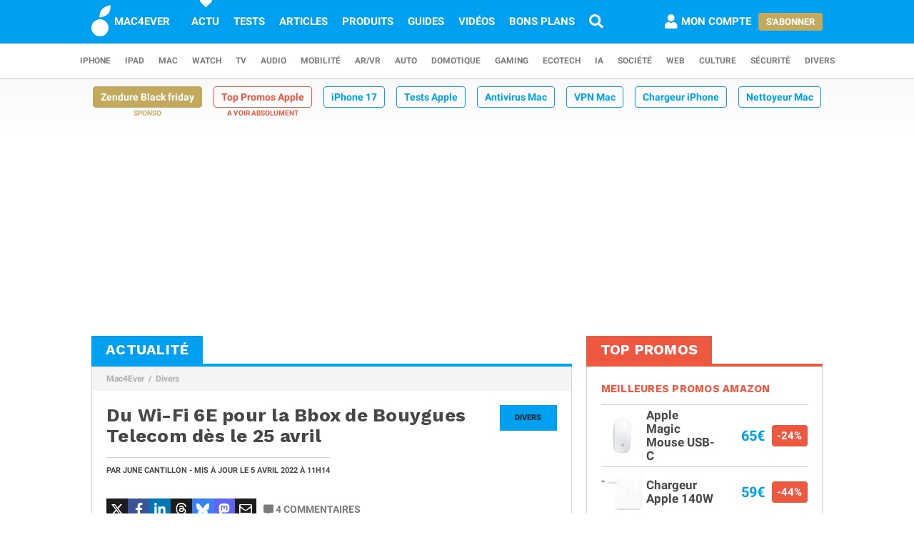

--- FILE ---
content_type: text/html; charset=UTF-8
request_url: https://www.mac4ever.com/divers/170218-du-wi-fi-6e-pour-la-bbox-de-bouygues-telecom-des-le-25-avril
body_size: 16664
content:
<!doctype html>
<!--suppress HttpUrlsUsage -->
<html class="no-js" lang="fr-FR" prefix="og: http://ogp.me/ns#">
<head>
    <meta charset="UTF-8">
    <link rel='dns-prefetch' href="//img-api.mac4ever.com">
            <link rel="dns-prefetch" href="//scripts.opti-digital.com">
                <link rel="dns-prefetch" href="//cache.consentframework.com">
        <link rel='dns-prefetch' href="//choices.consentframework.com">
        <meta http-equiv="x-ua-compatible" content="ie=edge">
    <meta name="viewport" content="width=device-width, initial-scale=1.0, user-scalable=yes">
    <link rel="alternate" type="application/rss+xml" href="/flux/rss/content/all"/>
    <title>Du Wi-Fi 6E pour la Bbox de Bouygues Telecom dès le 25 avril</title>
    <base href="https://www.mac4ever.com">
    <meta name="description" content="Bouygues Telecom annonce la disponibilité du Wi-Fi 6E sur sa nouvelle Bbox à partir du 25 avril.">
            <meta name="author" content="June Cantillon">
        <link rel="canonical" href="https://www.mac4ever.com/divers/170218-du-wi-fi-6e-pour-la-bbox-de-bouygues-telecom-des-le-25-avril">
                    <meta name="robots" content="index, follow, max-image-preview:large, max-snippet:-1, max-video-preview:-1">
        <link rel="preload" href="https://www.mac4ever.com/bundles/m4e/font/roboto/roboto-italic-300-latin.woff2" as="font" type="font/woff2"
      crossorigin>
<link rel="preload" href="https://www.mac4ever.com/bundles/m4e/font/roboto/roboto-italic-700-latin.woff2" as="font" type="font/woff2"
      crossorigin>
<link rel="preload" href="https://www.mac4ever.com/bundles/m4e/font/roboto/roboto-normal-300-latin.woff2" as="font" type="font/woff2"
      crossorigin>
<link rel="preload" href="https://www.mac4ever.com/bundles/m4e/font/roboto/roboto-normal-700-latin.woff2" as="font" type="font/woff2"
      crossorigin>
<link rel="preload" href="https://www.mac4ever.com/bundles/m4e/font/work-sans/work-sans-normal-700-latin.woff" as="font" type="font/woff"
      crossorigin>    <script>
    window.dataLayer =  window.dataLayer || [];
    function gtag(){dataLayer.push(arguments);}
    gtag('consent', 'default', {
        'ad_storage': 'denied',
        'analytics_storage': 'denied'
    });
    window.m4eDataState = {
        'ga4': 'G-FHQ1XWC6MR',
        'route': 'article_item',
        'platform': 'www',
        'app': 'www',
        'section': 'news',
        'category': 'divers',
        'vip': '0',
        'uid': 'cfcd208495d565ef66e7dff9f98764da'
    };
    window.dataLayer.push(window.m4eDataState);
</script>                <script>
            window.Sddan = {
                "info": {
                    "hd_m": "",
                    "hd_s256": "",
                    "uf_postal_code": "",
                    "uf_bday": "",
                    "uf_gender": "",
                }
            };
        </script>
        <script data-cfasync="false" src="https://cache.consentframework.com/js/pa/30402/c/YeEjH/stub"
                referrerpolicy="unsafe-url"></script>
        <script ></script>
        <script data-cfasync="false" src="https://choices.consentframework.com/js/pa/30402/c/YeEjH/cmp"
                referrerpolicy="unsafe-url" async></script>
            <script>(function (w, d, s, l, i) {
            w[l] = w[l] || [];
            w[l].push({
                'gtm.start':
                    new Date().getTime(), event: 'gtm.js'
            });
            const f = d.getElementsByTagName(s)[0],
                j = d.createElement(s), dl = l !== 'dataLayer' ? '&l=' + l : '';
            j.async = true;
            j.src =
                'https://www.googletagmanager.com/gtm.js?id=' + i + dl +
                '&gtm_auth=MD0oq23sS_rN5Z9qaBFcFQ' +
                '&gtm_preview=env-2' +
                '&gtm_cookies_win=x';
            f.parentNode.insertBefore(j, f);
        })(window, document, 'script', 'dataLayer', 'GTM-PS78BVQ');</script>
        <meta name="apple-itunes-app"
          content="app-id=459374554, affiliate-data=1306247">
    <meta name="google-play-app" content="app-id=com.eurekoo.m4emobile">
<meta name="apple-mobile-web-app-title" content="Mac4Ever">    <link rel="apple-touch-icon" sizes="180x180" href="/icon/apple-touch-icon.png">
<link rel="apple-touch-icon" sizes="167x167" href="/icon/apple-touch-icon-167x167.png">
<link rel="apple-touch-icon" sizes="152x152" href="/icon/apple-touch-icon-152x152.png">
<link rel="apple-touch-icon" sizes="120x120" href="/icon/apple-touch-icon-120x120.png">
<link rel="apple-touch-icon" sizes="76x76" href="/icon/apple-touch-icon-76x76.png">
<link rel="apple-touch-icon" sizes="60x60" href="/icon/apple-touch-icon-60x60.png">
<link rel="apple-touch-icon" href="/icon/apple-touch-icon.png">
<link rel="icon" type="image/png" sizes="512x512" href="/icon/android-chrome-512x512.png">
<link rel="icon" type="image/png" sizes="192x192" href="/icon/android-chrome-192x192.png">
<link rel="icon" type="image/png" sizes="64x64" href="/icon/favicon-64x64.png">
<link rel="icon" type="image/png" sizes="32x32" href="/icon/favicon-32x32.png">
<link rel="manifest" href="/icon/site.webmanifest">
<link rel="shortcut icon" href="/icon/favicon.ico">
<link rel="mask-icon" href="/icon/safari-pinned-tab.svg" color="#5bbad5">
<meta name="msapplication-TileImage" content="/icon/android-chrome-192x192.png">
<meta name="msapplication-TileColor" content="#009ef3">
<meta name="msapplication-config" content="/icon/browserconfig.xml">
<meta name="theme-color" content="#ffffff">
<meta name="application-name" content="Mac4Ever">        <meta property="og:url" content="https://www.mac4ever.com/divers/170218-du-wi-fi-6e-pour-la-bbox-de-bouygues-telecom-des-le-25-avril">
    <meta property="og:title" content="Du Wi-Fi 6E pour la Bbox de Bouygues Telecom dès le 25 avril">
    <meta property="og:description" content="Bouygues Telecom annonce la disponibilité du Wi-Fi 6E sur sa nouvelle Bbox à partir du 25 avril.">
    <meta property="og:type" content="article">
    <meta property="og:image" content="https://img-api.mac4ever.com/1200/0/f27622e56a_bbox.webp">
    <meta property="og:image:width" content="1200">
    <meta property="og:image:height" content="563">
    <meta property="og:image:type" content="image/webp">
    <meta property="og:site_name" content="Mac4Ever">
    <meta property="og:locale" content="fr_FR">
    <meta property="fb:app_id" content="258660857552128">
    <meta property="twitter:site" content="@mac4ever">
    <meta property="twitter:creator" content="@mac4ever">
    <meta property="twitter:card" content="summary_large_image">
    <meta property="twitter:url" content="https://www.mac4ever.com/divers/170218-du-wi-fi-6e-pour-la-bbox-de-bouygues-telecom-des-le-25-avril">
    <meta property="twitter:title" content="Du Wi-Fi 6E pour la Bbox de Bouygues Telecom dès le 25 avril">
    <meta property="twitter:description" content="Bouygues Telecom annonce la disponibilité du Wi-Fi 6E sur sa nouvelle Bbox à partir du 25 avril.">
    <meta property="article:published_time" content="2022-04-05T10:50:00+02:00">
    <meta property="article:modified_time" content="2022-04-05T11:14:06+02:00">
    <meta property="article:section" content="Divers">
            <meta property="article:tag" content="Bbox">
                <meta property="article:tag" content="Bouygues">
                <meta property="article:tag" content="WiFi6E">
        <meta property="article:author" content="June Cantillon">
    <meta property="twitter:label1" content="Écrit par">
    <meta property="twitter:data1" content="June Cantillon">
        <script type="application/ld+json">
    {"@context":"https://schema.org","@graph":[{"@type":"ImageObject","@id":"https://www.mac4ever.com/divers/170218-du-wi-fi-6e-pour-la-bbox-de-bouygues-telecom-des-le-25-avril#primaryimage","inLanguage":"fr-FR","url":"https://img-api.mac4ever.com/1200/0/f27622e56a_bbox.webp","contentUrl":"https://img-api.mac4ever.com/1200/0/f27622e56a_bbox.webp","width":"1200","height":563,"encodingFormat":"image/webp","caption":"Du Wi-Fi 6E pour la Bbox de Bouygues Telecom d\u00e8s le 25 avril"},{"@type":"WebPage","@id":"https://www.mac4ever.com/divers/170218-du-wi-fi-6e-pour-la-bbox-de-bouygues-telecom-des-le-25-avril","url":"https://www.mac4ever.com/divers/170218-du-wi-fi-6e-pour-la-bbox-de-bouygues-telecom-des-le-25-avril","name":"Du Wi-Fi 6E pour la Bbox de Bouygues Telecom d\u00e8s le 25 avril","isPartOf":{"@id":"https://www.mac4ever.com/divers/170218-du-wi-fi-6e-pour-la-bbox-de-bouygues-telecom-des-le-25-avril#website"},"about":{"@id":"https://www.mac4ever.com/divers/170218-du-wi-fi-6e-pour-la-bbox-de-bouygues-telecom-des-le-25-avril#organization"},"inLanguage":"fr-FR","image":{"@id":"https://www.mac4ever.com/divers/170218-du-wi-fi-6e-pour-la-bbox-de-bouygues-telecom-des-le-25-avril#primaryimage"},"primaryImageOfPage":{"@id":"https://www.mac4ever.com/divers/170218-du-wi-fi-6e-pour-la-bbox-de-bouygues-telecom-des-le-25-avril#primaryimage"},"breadcrumb":{"@id":"https://www.mac4ever.com/divers/170218-du-wi-fi-6e-pour-la-bbox-de-bouygues-telecom-des-le-25-avril#breadcrumb"},"description":"Bouygues Telecom annonce la disponibilit\u00e9 du Wi-Fi 6E sur sa nouvelle Bbox \u00e0 partir du 25 avril."},{"@type":"Person","@id":"https://www.mac4ever.com/divers/170218-du-wi-fi-6e-pour-la-bbox-de-bouygues-telecom-des-le-25-avril#person/52906","name":"June Cantillon","url":"https://www.mac4ever.com/contact/52906","description":"Journaliste sp\u00e9cialiste de la technologie et de l\u2019univers Apple, musicien/r\u00e9alisateur/arrangeur/interpr\u00e8te/auteur/compositeur professionnel, g\u00e9rant d'une \u00e9cole de musique, d'un studio d'enregistrement et Main du roi Dagobert. S\u2019\u00e9panouit en analysant, testant et d\u00e9cortiquant les tendances, les rumeurs et le mat\u00e9riel, vintage comme dernier cri.","givenName":"June","familyName":"Cantillon","jobTitle":"Journaliste","sameAs":["https://twitter.com/june_travolta","https://www.linkedin.com/in/julien-cantillon-82196a90/"],"image":{"@type":"ImageObject","@id":"https://www.mac4ever.com/divers/170218-du-wi-fi-6e-pour-la-bbox-de-bouygues-telecom-des-le-25-avril#person/52906/image","inLanguage":"fr-FR","url":"https://img-api.mac4ever.com/200x200:294;0:824;824/a247c74d45_52906.jpg","contentUrl":"https://img-api.mac4ever.com/200x200:294;0:824;824/a247c74d45_52906.jpg","width":200,"height":200,"encodingFormat":"jpg","caption":"June Cantillon"}},{"@type":"NewsArticle","@id":"https://www.mac4ever.com/divers/170218-du-wi-fi-6e-pour-la-bbox-de-bouygues-telecom-des-le-25-avril#article","headline":"Du Wi-Fi 6E pour la Bbox de Bouygues Telecom d\u00e8s le 25 avril","datePublished":"2022-04-05T10:50:00+02:00","dateModified":"2022-04-05T11:14:06+02:00","isPartOf":{"@id":"https://www.mac4ever.com/divers/170218-du-wi-fi-6e-pour-la-bbox-de-bouygues-telecom-des-le-25-avril"},"mainEntityOfPage":{"@id":"https://www.mac4ever.com/divers/170218-du-wi-fi-6e-pour-la-bbox-de-bouygues-telecom-des-le-25-avril"},"publisher":{"@id":"https://www.mac4ever.com/divers/170218-du-wi-fi-6e-pour-la-bbox-de-bouygues-telecom-des-le-25-avril#organization"},"inLanguage":"fr-FR","speakable":{"@type":"SpeakableSpecification","cssSelector":["article>.content"]},"author":{"name":"June Cantillon","@id":"https://www.mac4ever.com/divers/170218-du-wi-fi-6e-pour-la-bbox-de-bouygues-telecom-des-le-25-avril#person/52906"},"image":{"@id":"https://www.mac4ever.com/divers/170218-du-wi-fi-6e-pour-la-bbox-de-bouygues-telecom-des-le-25-avril#primaryimage"},"keywords":["Bbox","Bouygues","WiFi6E"],"commentCount":4,"potentialAction":[{"@type":"CommentAction","name":"Comment","target":["https://www.mac4ever.com/divers/170218-du-wi-fi-6e-pour-la-bbox-de-bouygues-telecom-des-le-25-avril#commentaire"]}],"description":"Bouygues Telecom annonce la disponibilit\u00e9 du Wi-Fi 6E sur sa nouvelle Bbox \u00e0 partir du 25 avril."},{"@type":"BreadcrumbList","@id":"https://www.mac4ever.com/divers/170218-du-wi-fi-6e-pour-la-bbox-de-bouygues-telecom-des-le-25-avril#breadcrumb","itemListElement":[{"@type":"ListItem","position":1,"name":"Mac4Ever","item":"https://www.mac4ever.com/"},{"@type":"ListItem","position":2,"name":"Divers","item":"https://www.mac4ever.com/divers"}]},{"@type":"WebSite","@id":"https://www.mac4ever.com/divers/170218-du-wi-fi-6e-pour-la-bbox-de-bouygues-telecom-des-le-25-avril#website","name":"Mac4Ever","url":"https://www.mac4ever.com/","description":"Le Media High Tech : iPhone, Mac, Auto, Mobilit\u00e9, Energie, Domotique...","publisher":{"@id":"https://www.mac4ever.com/divers/170218-du-wi-fi-6e-pour-la-bbox-de-bouygues-telecom-des-le-25-avril#organization"},"potentialAction":{"@type":"SearchAction","target":{"@type":"EntryPoint","urlTemplate":"https://www.mac4ever.com/recherche?q={search_term_string}"},"query-input":{"@type":"PropertyValueSpecification","valueRequired":"true","valueName":"search_term_string"}},"inLanguage":"fr-FR"},{"@type":"Organization","@id":"https://www.mac4ever.com/divers/170218-du-wi-fi-6e-pour-la-bbox-de-bouygues-telecom-des-le-25-avril#organization","name":"Mac4Ever","url":"https://www.mac4ever.com/","logo":{"@type":"ImageObject","inLanguage":"fr-FR","@id":"https://www.mac4ever.com/divers/170218-du-wi-fi-6e-pour-la-bbox-de-bouygues-telecom-des-le-25-avril#logo","url":"https://www.mac4ever.com/bundles/m4e/img/layout/logo-1200px.png","contentUrl":"https://www.mac4ever.com/bundles/m4e/img/layout/logo-1200px.png","width":1200,"height":1200,"encodingFormat":"image/png","caption":"Mac4Ever"},"image":{"@id":"https://www.mac4ever.com/divers/170218-du-wi-fi-6e-pour-la-bbox-de-bouygues-telecom-des-le-25-avril#logo"},"sameAs":["https://www.facebook.com/Mac4Ever","https://x.com/Mac4ever","https://www.youtube.com/user/Mac4EverOfficiel","https://www.instagram.com/mac4ever/","https://www.tiktok.com/@mac4ever","https://news.google.com/publications/CAAqBwgKMLKWrgswv6HGAw?hl=fr&gl=FR&ceid=FR%3Afr","https://flipboard.com/@Mac4Ever2021"]}]}
    </script>
    <link href="/lib/foundation-sites/foundation.min.css?build=0f1a969e04786e9cd0ec70c1c25049bb05b9fb47" rel="stylesheet" type="text/css">
    <link href="/bundles/m4e/css/app.min.css?build=0f1a969e04786e9cd0ec70c1c25049bb05b9fb47" rel="stylesheet">
</head>
<body class="www prod noHeader "
      data-baseUrlImage="https://img-api.mac4ever.com" data-baseUrlWWW="https://www.mac4ever.com" data-adminUrl="https://admin.mac4ever.com"
      data-cmp="true"
      data-adserver-default="optidigital"
      data-adserver-noConsent="optidigital"
      data-webPush="BAzN_AeyBlTbt9x7dFMdVq_6kP-vSFoDu5czC26hsc0e2H3YsaYLvXKLrZJ5gRWWGsYq9DEHr0JyEcXSxS5D0Eg"
      data-hash="0f1a969e04786e9cd0ec70c1c25049bb05b9fb47" data-user-id="0"
                      data-route="article_item">
    <!-- Google Tag Manager (noscript) -->
    <noscript>
        <iframe src="https://www.googletagmanager.com/ns.html?id=GTM-PS78BVQ&gtm_auth=MD0oq23sS_rN5Z9qaBFcFQ&gtm_preview=env-2&gtm_cookies_win=x" height="0" width="0"
                style="display:none;visibility:hidden"></iframe>
    </noscript>
    <!-- End Google Tag Manager (noscript) -->
<div id="page">
    <header>
        <div id="headerDesktop">
    <div class="primary">
        <nav aria-label="primary">
            <a href="/" rel="home">
                <i class="icon-b-mac4ever"></i>
                                    <div>MAC4EVER</div>
                            </a>
            <a href="/actu" class="highlight">Actu</a>
            <a href="/tests" >Tests</a>
            <a href="/dossiers"
               >Articles</a>
            <a href="/produits"
               >Produits</a>
            <a href="/guide-achat-apple"
               >Guides</a>
            <a href="/videos" >Vidéos</a>
            <a href="/bons-plans" >Bons plans</a>
            <a href="/recherche" aria-label="Recherche"
               ><i
                        class="icon icon-s-search"></i></a>
            <div class="spacer"></div>
                            <a href="/login?src=/compte/profil"
                   rel="nofollow"
                   class="account guest">
                    <i class="icon icon-s-user"></i><span class="pr1">Mon compte</span>
                </a>
                                        <div>
                    <a href="/vip" class="button gold">S'abonner</a>
                </div>
                                </nav>
    </div>
        <div class="secondary">
        <nav aria-label="secondary">
                            <a href="/iphone" aria-label="iPhone"
               data-category="iphone">
                    iPhone
            </a>
                            <a href="/ipad" aria-label="iPad"
               data-category="ipad">
                    iPad
            </a>
                            <a href="/mac" aria-label="Mac"
               data-category="mac">
                    Mac
            </a>
                            <a href="/watch" aria-label="Watch"
               data-category="watch">
                    Watch
            </a>
                            <a href="/tv" aria-label="TV"
               data-category="tv">
                    TV
            </a>
                            <a href="/audio" aria-label="Audio"
               data-category="audio">
                    Audio
            </a>
                            <a href="/mobilite" aria-label="Mobilité"
               data-category="mobilite">
                    Mobilité
            </a>
                            <a href="/arvr" aria-label="AR/VR"
               data-category="arvr">
                    AR/VR
            </a>
                            <a href="/auto" aria-label="Auto"
               data-category="auto">
                    Auto
            </a>
                            <a href="/domotique" aria-label="Domotique"
               data-category="domotique">
                    Domotique
            </a>
                            <a href="/gaming" aria-label="Gaming"
               data-category="gaming">
                    Gaming
            </a>
                            <a href="/ecotech" aria-label="EcoTech"
               data-category="ecotech">
                    EcoTech
            </a>
                            <a href="/ia" aria-label="IA"
               data-category="ia">
                    IA
            </a>
                            <a href="/societe" aria-label="Société"
               data-category="societe">
                    Société
            </a>
                            <a href="/web" aria-label="Web"
               data-category="web">
                    Web
            </a>
                            <a href="/culture" aria-label="Culture"
               data-category="culture">
                    Culture
            </a>
                            <a href="/securite" aria-label="Sécurité"
               data-category="securite">
                    Sécurité
            </a>
                            <a href="/divers" aria-label="Divers"
               data-category="divers">
                    Divers
            </a>
                    </nav>
    </div>
</div>        <div id="headerMobile">
    <div class="primary title-bar mobile">
        <div class="title-bar-right">
                        <a href="/compte/profil" aria-label="Mon compte">
                <i class="icon icon-s-user"></i>
            </a>
        </div>
        <div class="title-bar-left">
            <button type="button" class="icon icon-s-bars" data-toggle="navbarMobile"
                    aria-label="Afficher Menu"></button>
        </div>
        <a class="title-bar-center" href="/">
            <i class="icon icon-b-mac4ever"></i>MAC4EVER
        </a>
    </div>
    </div>                                <nav id="hotTopics">
                                                        <p><a class="sponsored"  target="_blank" href="https://shop.mac4ever.com/gateway?pid=zendure-blackfriday&amp;mid=zd&amp;st=hottopic&amp;sp=www" rel="nofollow">Zendure Black friday</a></p>
                                                                                                            <h3><a class="hotContent"  href="https://www.mac4ever.com/top-promos">Top Promos Apple</a></h3>
                                                                                                                                <h3><a class="default"  href="https://www.mac4ever.com/iphone/188976-iphone-17-design-affine-ia-renforcee-photo-amelioree-resume-de-toutes-les-rumeurs">iPhone 17</a></h3>
                                                                                                                                <h3><a class="default"  href="https://www.mac4ever.com/tags/TestProduit">Tests Apple</a></h3>
                                                                                                                                <h3><a class="default"  href="https://www.mac4ever.com/divers/173473-meilleur-antivirus-mac-le-comparatif-mac4ever">Antivirus Mac</a></h3>
                                                                                                                                <h3><a class="default"  href="https://www.mac4ever.com/mac/178368-meilleur-vpn-mac-la-selection-de-mac4ever">VPN Mac</a></h3>
                                                                                                                                <h3><a class="default"  href="https://www.mac4ever.com/iphone/182712-les-meilleurs-chargeurs-pour-iphone">Chargeur iPhone</a></h3>
                                                                                                                                <h3><a class="default"  href="https://www.mac4ever.com/mac/180743-meilleurs-nettoyeurs-pour-mac-le-comparatif-de-mac4ever">Nettoyeur Mac</a></h3>
                                                                                                                                <h3><a class="default"  href="https://www.mac4ever.com/iphone/177359-iphone-lequel-choisir-en-2023">Comparatif iPhone</a></h3>
                                                                                                                                <h3><a class="default"  href="https://www.mac4ever.com/mac/175614-les-meilleurs-docks-thunderbolt-pour-mac-en-2023">Dock Thunderbolt</a></h3>
                                                                    </nav>
            </header>
                                            <div id="adTop">
                    <div>
                        <div class="adContainer" data-column="full" data-placement="top" data-type="ad"
                             data-loaded="false">
                                                                                                                                                                                                                                                                <div class="adMain adHideMobile"></div>
                                                    </div>
                    </div>
                </div>
                            <div id="main" >
        <div class="grid-x grid-padding-x">
            <div class="large-7 xlarge-8 cell columnMain">
                            <section id="articleSection" class="box" data-position="left"
                 data-border="true">
            <header>
                                    <a href="/actu"><h4>Actualité</h4></a>
                                            </header>
                <ul class="breadcrumb">
                    <li><a href="https://www.mac4ever.com/">Mac4Ever</a></li>
                    <li><a href="https://www.mac4ever.com/divers">Divers</a></li>
            </ul>
            <main class="container pt2" id="articleItem">
                <article
        class="article"
                data-main="true"
        data-category="divers"
        data-commentStatus="1"
        data-commentCount="4"
        data-type="news"
        data-id="170218"
        data-url="/divers/170218-du-wi-fi-6e-pour-la-bbox-de-bouygues-telecom-des-le-25-avril"
        data-adUnits="false"
        data-advertisingStatus="true"
        data-tags="Bbox,Bouygues,WiFi6E"
        >
    <header>
                    <a href="/divers"
               class="category-box float-right">Divers</a>
                            <h1 class="title">Du Wi-Fi 6E pour la Bbox de Bouygues Telecom dès le 25 avril</h1>
                <div>
            <p>
                                    Par <a
                        href="/contact/52906">June Cantillon</a> -
                                                                                                                                        Mis à jour le
                    <time datetime="2022-04-05T11:14:06+02:00">5 avril 2022
                        <span
                                class="hide-for-small-only"> à 11h14</span></time>
                                                                                </p>
                    </div>
                    <div class="grid grid-x mt3 interact">
                <div class="cell shrink">
                                                            <div class="social ">
    <span class="social-twitter" title="Partager sur X"
          data-share='{"open":"menubar=no,toolbar=no,resizable=yes,scrollbars=yes,height=488,width=600","url":"https://twitter.com/share?url=https%3A%2F%2Fmac4ever.com%2Fa%2F170218&via=mac4ever&text=Mac4Ever%20vient%20de%20publier%20le%20contenu%20%22Du%20Wi-Fi%206E%20pour%20la%20Bbox%20de%20Bouygues%20Telecom%20d%C3%A8s%20le%2025%20avril%22.%0A%0A"}'><i
                class="icon icon-b-twitter"></i></span>
    <span class="social-facebook" title="Partager sur FaceBook"
          data-share='{"open":"menubar=no,toolbar=no,resizable=yes,scrollbars=yes,height=300,width=600","url":"https://www.facebook.com/sharer/sharer.php?u=https%3A%2F%2Fmac4ever.com%2Fa%2F170218"}'><i
                class="icon icon-b-facebook-f"></i></span>
    <span class="social-linkedin" title="Partager sur Linkedin"
          data-share='{"open":"menubar=no,toolbar=no,resizable=yes,scrollbars=yes,height=500,width=600","url":"https://www.linkedin.com/sharing/share-offsite/?url=https%3A%2F%2Fmac4ever.com%2Fa%2F170218"}'><i
                class="icon icon-b-linkedin"></i></span>
    <span class="social-threads" title="Partager sur Threads"
          data-share='{"open":"menubar=no,toolbar=no,resizable=yes,scrollbars=yes,height=488,width=600","url":"https://www.threads.net/intent/post?text=Mac4Ever%20vient%20de%20publier%20le%20contenu%20%22Du%20Wi-Fi%206E%20pour%20la%20Bbox%20de%20Bouygues%20Telecom%20d%C3%A8s%20le%2025%20avril%22.%0A%0A%20https%3A%2F%2Fmac4ever.com%2Fa%2F170218"}'><i
                class="icon icon-b-threads"></i></span>
    <span class="social-bluesky" title="Partager sur Bluesky"
          data-share='{"open":"menubar=no,toolbar=no,resizable=yes,scrollbars=yes,height=488,width=600","url":"https://bsky.app/intent/compose?text=Mac4Ever%20vient%20de%20publier%20le%20contenu%20%22Du%20Wi-Fi%206E%20pour%20la%20Bbox%20de%20Bouygues%20Telecom%20d%C3%A8s%20le%2025%20avril%22.%0A%0A%20https%3A%2F%2Fmac4ever.com%2Fa%2F170218"}'><i
                class="icon icon-b-bluesky"></i></span>
    <span class="social-mastodon" title="Partager sur Mastodon"
          data-share='{"open":"menubar=no,toolbar=no,resizable=yes,scrollbars=yes,height=488,width=600","url":"https://mastodonshare.com/?url=https%3A%2F%2Fmac4ever.com%2Fa%2F170218&via=mac4ever&text=Mac4Ever%20vient%20de%20publier%20le%20contenu%20%22Du%20Wi-Fi%206E%20pour%20la%20Bbox%20de%20Bouygues%20Telecom%20d%C3%A8s%20le%2025%20avril%22.%0A%0A"}'><i
                class="icon icon-b-mastodon"></i></span>
    <span class="social-email" title="Partager par email"
          data-share='{"url":"mailto:?&subject=Du%20Wi-Fi%206E%20pour%20la%20Bbox%20de%20Bouygues%20Telecom%20d%C3%A8s%20le%2025%20avril&body=Bonjour%2C%20Mac4Ever%20vient%20de%20publier%20%22Du%20Wi-Fi%206E%20pour%20la%20Bbox%20de%20Bouygues%20Telecom%20d%C3%A8s%20le%2025%20avril%22.%20Lisez%20ce%20contenu%20en%20suivant%20ce%20lien%20%3A%20https%3A%2F%2Fmac4ever.com%2Fa%2F170218"}'><i
                class="icon icon-r-envelope"></i></span>
</div>                </div>
                <div class="cell shrink">
                                            <a
                                href="#commentaire"
                                class="comment"><i class="icon icon-s-comment-alt"></i>4<span
                                    class="hide-for-small-only hide-for-large-only"> commentaires</span>
                        </a>
                                    </div>
            </div>
            </header>
    <div class="content ">
                    <b>Bouygues Telecom annonce la disponibilit&eacute; du Wi-Fi 6E sur sa Bbox &agrave; partir du 25 avril.</b><br><br><a target="_blank" href="https://shop.mac4ever.com/gateway?pid=home&amp;mid=bt&amp;st=article&amp;sid=170218&amp;said=52906&amp;sp=www" rel="nofollow"><figure class="img img-center " data-width="680" data-height="319">        <picture>                            <source type="image/webp" media="(-webkit-min-device-pixel-ratio: 2) and (min-width: 667px)" srcset="https://img-api.mac4ever.com/680/0/f27622e56a_bbox.webp 680w" sizes="(min-width: 1024px) 631px, (min-width: 850px) 66vw, (min-width: 667px) 58vw">                    <source type="image/webp" media="(-webkit-min-device-pixel-ratio: 2)" srcset="https://img-api.mac4ever.com/600/0/f27622e56a_bbox.webp 600w, https://img-api.mac4ever.com/680/0/f27622e56a_bbox.webp 680w" sizes="95vw">                    <source type="image/webp"  srcset="https://img-api.mac4ever.com/400/0/f27622e56a_bbox.webp 400w, https://img-api.mac4ever.com/500/0/f27622e56a_bbox.webp 500w, https://img-api.mac4ever.com/600/0/f27622e56a_bbox.webp 600w, https://img-api.mac4ever.com/680/0/f27622e56a_bbox.webp 680w" sizes="(min-width: 1024px) 631px, (min-width: 850px) 66vw, (min-width: 667px) 58vw, 95vw">                    <source type="image/jpg" media="(-webkit-min-device-pixel-ratio: 2) and (min-width: 667px)" srcset="https://img-api.mac4ever.com/680/0/f27622e56a_bbox.jpg 680w" sizes="(min-width: 1024px) 631px, (min-width: 850px) 66vw, (min-width: 667px) 58vw">                    <source type="image/jpg" media="(-webkit-min-device-pixel-ratio: 2)" srcset="https://img-api.mac4ever.com/600/0/f27622e56a_bbox.jpg 600w, https://img-api.mac4ever.com/680/0/f27622e56a_bbox.jpg 680w" sizes="95vw">                    <source type="image/jpg"  srcset="https://img-api.mac4ever.com/400/0/f27622e56a_bbox.jpg 400w, https://img-api.mac4ever.com/500/0/f27622e56a_bbox.jpg 500w, https://img-api.mac4ever.com/600/0/f27622e56a_bbox.jpg 600w, https://img-api.mac4ever.com/680/0/f27622e56a_bbox.jpg 680w" sizes="(min-width: 1024px) 631px, (min-width: 850px) 66vw, (min-width: 667px) 58vw, 95vw">                <img src="https://img-api.mac4ever.com/680/0/f27622e56a_bbox.webp"             alt="Du Wi-Fi 6E pour la Bbox de Bouygues Telecom d&egrave;s le 25 avril" width="680" height="319"             loading="lazy">    </picture>    </figure></a><br><br><b>La nouvelle &eacute;volution de la Bbox int&egrave;gre ainsi le Wi-Fi 6E </b>(le mat&eacute;riel est diff&eacute;rent et les anciennes version -v1- ne pourront pas &ecirc;tre compatibles Wi-Fi 6E gr&acirc;ce &agrave; une mise &agrave; jour logicielle. Il semblerait toutefois que quelques clients aient d&eacute;j&agrave; re&ccedil;u cette &eacute;volution de la Bbox avant sa pr&eacute;sentation officielle. Il faudra v&eacute;rifier la pr&eacute;sence de la mention v2 sur l'&eacute;tiquette). L'annonce de Bouygues Telecom ne doit rien au hasard et permet de devancer Orange qui pr&eacute;sentera sa nouvelle Livebox d&egrave;s demain (le Wi-Fi 6E pourrait &ecirc;tre de la partie mais cela n'est pas encore confirm&eacute;).<br><br><b>La Bbox compatible Wi-Fi 6E sera livr&eacute;e avec <a target="_blank" href="https://shop.mac4ever.com/gateway?pid=home&amp;mid=bt&amp;st=article&amp;sid=170218&amp;said=52906&amp;sp=www" rel="nofollow">l'abonnement Bbox Ultym &agrave; 28,99 euros</a> par mois la premi&egrave;re ann&eacute;e</b>. Pour rappel, les appareils Wi-Fi 6 actuels utilisent les bandes 2,4 et 5 GHz, et la norme Wi-Fi 6E permet de mettre &agrave; profit certaines fr&eacute;quences de la bande des 6 GHz afin de proposer des d&eacute;bits &eacute;lev&eacute;s et une connexion plus stable, le tout avec le protocole de s&eacute;curit&eacute; WPA3 et une latence r&eacute;duite. Le Wi-Fi 6E est officiellement disponible en France depuis d&eacute;cembre 2021, et la Wi-Fi Alliance &eacute;voque pour la suite un Wi-Fi 7 affichant des d&eacute;bits d'au moins 30 Gb/s ainsi qu'une certification en 2024, et une commercialisation des premiers produits certifi&eacute;s dans la foul&eacute;e.
                    </div>
            <footer>
            <div class="grid grid-x interact">
                                    <div class="cell auto tags">
                                                    <a href="/tags/Bbox" class="lb">#Bbox</a>
                                                    <a href="/tags/Bouygues" class="lb">#Bouygues</a>
                                                    <a href="/tags/WiFi6E" class="lb">#WiFi6E</a>
                                            </div>
                                                                    <div class="cell shrink">
                        <a
                                href="#commentaire"
                                class="comment ml1"><i class="icon icon-s-comment-alt"></i>4
                            <span
                                    class="hide-for-small-only hide-for-large-only"> commentaires</span>
                        </a>
                    </div>
                                            </div>
                                                            <div class="social social-xl">
    <span class="social-twitter" title="Partager sur X"
          data-share='{"open":"menubar=no,toolbar=no,resizable=yes,scrollbars=yes,height=488,width=600","url":"https://twitter.com/share?url=https%3A%2F%2Fmac4ever.com%2Fa%2F170218&via=mac4ever&text=Mac4Ever%20vient%20de%20publier%20le%20contenu%20%22Du%20Wi-Fi%206E%20pour%20la%20Bbox%20de%20Bouygues%20Telecom%20d%C3%A8s%20le%2025%20avril%22.%0A%0A"}'><i
                class="icon icon-b-twitter"></i></span>
    <span class="social-facebook" title="Partager sur FaceBook"
          data-share='{"open":"menubar=no,toolbar=no,resizable=yes,scrollbars=yes,height=300,width=600","url":"https://www.facebook.com/sharer/sharer.php?u=https%3A%2F%2Fmac4ever.com%2Fa%2F170218"}'><i
                class="icon icon-b-facebook-f"></i></span>
    <span class="social-linkedin" title="Partager sur Linkedin"
          data-share='{"open":"menubar=no,toolbar=no,resizable=yes,scrollbars=yes,height=500,width=600","url":"https://www.linkedin.com/sharing/share-offsite/?url=https%3A%2F%2Fmac4ever.com%2Fa%2F170218"}'><i
                class="icon icon-b-linkedin"></i></span>
    <span class="social-threads" title="Partager sur Threads"
          data-share='{"open":"menubar=no,toolbar=no,resizable=yes,scrollbars=yes,height=488,width=600","url":"https://www.threads.net/intent/post?text=Mac4Ever%20vient%20de%20publier%20le%20contenu%20%22Du%20Wi-Fi%206E%20pour%20la%20Bbox%20de%20Bouygues%20Telecom%20d%C3%A8s%20le%2025%20avril%22.%0A%0A%20https%3A%2F%2Fmac4ever.com%2Fa%2F170218"}'><i
                class="icon icon-b-threads"></i></span>
    <span class="social-bluesky" title="Partager sur Bluesky"
          data-share='{"open":"menubar=no,toolbar=no,resizable=yes,scrollbars=yes,height=488,width=600","url":"https://bsky.app/intent/compose?text=Mac4Ever%20vient%20de%20publier%20le%20contenu%20%22Du%20Wi-Fi%206E%20pour%20la%20Bbox%20de%20Bouygues%20Telecom%20d%C3%A8s%20le%2025%20avril%22.%0A%0A%20https%3A%2F%2Fmac4ever.com%2Fa%2F170218"}'><i
                class="icon icon-b-bluesky"></i></span>
    <span class="social-mastodon" title="Partager sur Mastodon"
          data-share='{"open":"menubar=no,toolbar=no,resizable=yes,scrollbars=yes,height=488,width=600","url":"https://mastodonshare.com/?url=https%3A%2F%2Fmac4ever.com%2Fa%2F170218&via=mac4ever&text=Mac4Ever%20vient%20de%20publier%20le%20contenu%20%22Du%20Wi-Fi%206E%20pour%20la%20Bbox%20de%20Bouygues%20Telecom%20d%C3%A8s%20le%2025%20avril%22.%0A%0A"}'><i
                class="icon icon-b-mastodon"></i></span>
    <span class="social-email" title="Partager par email"
          data-share='{"url":"mailto:?&subject=Du%20Wi-Fi%206E%20pour%20la%20Bbox%20de%20Bouygues%20Telecom%20d%C3%A8s%20le%2025%20avril&body=Bonjour%2C%20Mac4Ever%20vient%20de%20publier%20%22Du%20Wi-Fi%206E%20pour%20la%20Bbox%20de%20Bouygues%20Telecom%20d%C3%A8s%20le%2025%20avril%22.%20Lisez%20ce%20contenu%20en%20suivant%20ce%20lien%20%3A%20https%3A%2F%2Fmac4ever.com%2Fa%2F170218"}'><i
                class="icon icon-r-envelope"></i></span>
</div>                                </footer>
    </article>
        <div id="navigateMobile">
        <div>
                                    <div class="social social-xl">
    <span class="social-twitter" title="Partager sur X"
          data-share='{"open":"menubar=no,toolbar=no,resizable=yes,scrollbars=yes,height=488,width=600","url":"https://twitter.com/share?url=https%3A%2F%2Fmac4ever.com%2Fa%2F170218&via=mac4ever&text=Mac4Ever%20vient%20de%20publier%20le%20contenu%20%22Du%20Wi-Fi%206E%20pour%20la%20Bbox%20de%20Bouygues%20Telecom%20d%C3%A8s%20le%2025%20avril%22.%0A%0A"}'><i
                class="icon icon-b-twitter"></i></span>
    <span class="social-facebook" title="Partager sur FaceBook"
          data-share='{"open":"menubar=no,toolbar=no,resizable=yes,scrollbars=yes,height=300,width=600","url":"https://www.facebook.com/sharer/sharer.php?u=https%3A%2F%2Fmac4ever.com%2Fa%2F170218"}'><i
                class="icon icon-b-facebook-f"></i></span>
    <span class="social-linkedin" title="Partager sur Linkedin"
          data-share='{"open":"menubar=no,toolbar=no,resizable=yes,scrollbars=yes,height=500,width=600","url":"https://www.linkedin.com/sharing/share-offsite/?url=https%3A%2F%2Fmac4ever.com%2Fa%2F170218"}'><i
                class="icon icon-b-linkedin"></i></span>
    <span class="social-threads" title="Partager sur Threads"
          data-share='{"open":"menubar=no,toolbar=no,resizable=yes,scrollbars=yes,height=488,width=600","url":"https://www.threads.net/intent/post?text=Mac4Ever%20vient%20de%20publier%20le%20contenu%20%22Du%20Wi-Fi%206E%20pour%20la%20Bbox%20de%20Bouygues%20Telecom%20d%C3%A8s%20le%2025%20avril%22.%0A%0A%20https%3A%2F%2Fmac4ever.com%2Fa%2F170218"}'><i
                class="icon icon-b-threads"></i></span>
    <span class="social-bluesky" title="Partager sur Bluesky"
          data-share='{"open":"menubar=no,toolbar=no,resizable=yes,scrollbars=yes,height=488,width=600","url":"https://bsky.app/intent/compose?text=Mac4Ever%20vient%20de%20publier%20le%20contenu%20%22Du%20Wi-Fi%206E%20pour%20la%20Bbox%20de%20Bouygues%20Telecom%20d%C3%A8s%20le%2025%20avril%22.%0A%0A%20https%3A%2F%2Fmac4ever.com%2Fa%2F170218"}'><i
                class="icon icon-b-bluesky"></i></span>
    <span class="social-mastodon" title="Partager sur Mastodon"
          data-share='{"open":"menubar=no,toolbar=no,resizable=yes,scrollbars=yes,height=488,width=600","url":"https://mastodonshare.com/?url=https%3A%2F%2Fmac4ever.com%2Fa%2F170218&via=mac4ever&text=Mac4Ever%20vient%20de%20publier%20le%20contenu%20%22Du%20Wi-Fi%206E%20pour%20la%20Bbox%20de%20Bouygues%20Telecom%20d%C3%A8s%20le%2025%20avril%22.%0A%0A"}'><i
                class="icon icon-b-mastodon"></i></span>
    <span class="social-email" title="Partager par email"
          data-share='{"url":"mailto:?&subject=Du%20Wi-Fi%206E%20pour%20la%20Bbox%20de%20Bouygues%20Telecom%20d%C3%A8s%20le%2025%20avril&body=Bonjour%2C%20Mac4Ever%20vient%20de%20publier%20%22Du%20Wi-Fi%206E%20pour%20la%20Bbox%20de%20Bouygues%20Telecom%20d%C3%A8s%20le%2025%20avril%22.%20Lisez%20ce%20contenu%20en%20suivant%20ce%20lien%20%3A%20https%3A%2F%2Fmac4ever.com%2Fa%2F170218"}'><i
                class="icon icon-r-envelope"></i></span>
</div>        </div>
    </div>


    <section class="deal" data-type="deal" data-id="152" data-date="20251126"
         data-time="1764190164" data-dailyCapping="1"
         data-dailyDelay="600" data-dailyPriority="default">
        <div>
        <a href="https://shop.mac4ever.com/gateway?pid=offer&amp;oid=189798&amp;st=deal&amp;sid=152&amp;said=310&amp;sp=www" target="_blank">
                                                                                                                                        <picture >
                        <source type="image/webp" media="(-webkit-min-device-pixel-ratio: 2)"
                    srcset="https://img-api.mac4ever.com/819/0/892af03317_offre-black-friday-sur-le-solarflow-2400-ac.webp">
            <source type="image/webp" srcset="https://img-api.mac4ever.com/630/0/892af03317_offre-black-friday-sur-le-solarflow-2400-ac.webp">
            <source type="image/jpg" media="(-webkit-min-device-pixel-ratio: 2)"
                    srcset="https://img-api.mac4ever.com/819/0/892af03317_offre-black-friday-sur-le-solarflow-2400-ac.jpg">
            <source type="image/jpg" srcset="https://img-api.mac4ever.com/630/0/892af03317_offre-black-friday-sur-le-solarflow-2400-ac.jpg">
                <img          src="https://img-api.mac4ever.com/630/0/892af03317_offre-black-friday-sur-le-solarflow-2400-ac.jpg"
         width="630" height="354"
             alt="Offre Black Friday sur le SolarFlow 2400 AC !" loading="lazy">
</picture>                    </a>
        <div>
                        <a href="https://shop.mac4ever.com/gateway?pid=offer&amp;amp;oid=189798&amp;amp;st=deal&amp;amp;sid=152&amp;amp;said=310&amp;amp;sp=www" target="_blank" rel="nofollow">
                            <h3>Offre Black Friday sur le SolarFlow 2400 AC !</h3>
                        </a>
                            <div class="content">Alimentez votre balcon plus intelligemment - La premi&egrave;re unit&eacute; int&eacute;gr&eacute;e de stockage d&rsquo;&eacute;nergie pour balcon, pilot&eacute;e par l&rsquo;IA.</div>            <footer>
                <a href="https://shop.mac4ever.com/gateway?pid=offer&amp;oid=189798&amp;st=deal&amp;sid=152&amp;said=310&amp;sp=www" target="_blank" class="button"
                   rel="nofollow">J&#039;en profite</a>
                <div class="social ">
    <span class="social-twitter" title="Partager sur X"
          data-share='{"open":"menubar=no,toolbar=no,resizable=yes,scrollbars=yes,height=488,width=600","url":"https://twitter.com/share?url=https%3A%2F%2Fmac4ever.com%2Fd%2F152&via=mac4ever&text=Mac4Ever%20vient%20de%20publier%20le%20contenu%20%22Offre%20Black%20Friday%20sur%20le%20SolarFlow%202400%20AC%C2%A0%21%22.%0A%0A"}'><i
                class="icon icon-b-twitter"></i></span>
    <span class="social-facebook" title="Partager sur FaceBook"
          data-share='{"open":"menubar=no,toolbar=no,resizable=yes,scrollbars=yes,height=300,width=600","url":"https://www.facebook.com/sharer/sharer.php?u=https%3A%2F%2Fmac4ever.com%2Fd%2F152"}'><i
                class="icon icon-b-facebook-f"></i></span>
    <span class="social-linkedin" title="Partager sur Linkedin"
          data-share='{"open":"menubar=no,toolbar=no,resizable=yes,scrollbars=yes,height=500,width=600","url":"https://www.linkedin.com/sharing/share-offsite/?url=https%3A%2F%2Fmac4ever.com%2Fd%2F152"}'><i
                class="icon icon-b-linkedin"></i></span>
    <span class="social-threads" title="Partager sur Threads"
          data-share='{"open":"menubar=no,toolbar=no,resizable=yes,scrollbars=yes,height=488,width=600","url":"https://www.threads.net/intent/post?text=Mac4Ever%20vient%20de%20publier%20le%20contenu%20%22Offre%20Black%20Friday%20sur%20le%20SolarFlow%202400%20AC%C2%A0%21%22.%0A%0A%20https%3A%2F%2Fmac4ever.com%2Fd%2F152"}'><i
                class="icon icon-b-threads"></i></span>
    <span class="social-bluesky" title="Partager sur Bluesky"
          data-share='{"open":"menubar=no,toolbar=no,resizable=yes,scrollbars=yes,height=488,width=600","url":"https://bsky.app/intent/compose?text=Mac4Ever%20vient%20de%20publier%20le%20contenu%20%22Offre%20Black%20Friday%20sur%20le%20SolarFlow%202400%20AC%C2%A0%21%22.%0A%0A%20https%3A%2F%2Fmac4ever.com%2Fd%2F152"}'><i
                class="icon icon-b-bluesky"></i></span>
    <span class="social-mastodon" title="Partager sur Mastodon"
          data-share='{"open":"menubar=no,toolbar=no,resizable=yes,scrollbars=yes,height=488,width=600","url":"https://mastodonshare.com/?url=https%3A%2F%2Fmac4ever.com%2Fd%2F152&via=mac4ever&text=Mac4Ever%20vient%20de%20publier%20le%20contenu%20%22Offre%20Black%20Friday%20sur%20le%20SolarFlow%202400%20AC%C2%A0%21%22.%0A%0A"}'><i
                class="icon icon-b-mastodon"></i></span>
    <span class="social-email" title="Partager par email"
          data-share='{"url":"mailto:?&subject=Offre%20Black%20Friday%20sur%20le%20SolarFlow%202400%20AC%C2%A0%21&body=Bonjour%2C%20Mac4Ever%20vient%20de%20publier%20%22Offre%20Black%20Friday%20sur%20le%20SolarFlow%202400%20AC%C2%A0%21%22.%20Lisez%20ce%20contenu%20en%20suivant%20ce%20lien%20%3A%20https%3A%2F%2Fmac4ever.com%2Fd%2F152"}'><i
                class="icon icon-r-envelope"></i></span>
</div>            </footer>
        </div>
    </div>
    </section>            </main>
            <aside class="container pb2"></aside>
            <footer></footer>
        </section>
                </div>
                            <aside class="large-5 xlarge-4 cell columnRight">
                        <section id="bestoffers" class="box box-red bestoffers" data-position="right" data-border="true">
    <header>
        <h4>Top promos</h4>
    </header>
    <div class="container">
        <div class="header">Meilleures promos Amazon</div>
        <div>
                                                <a href="https://shop.mac4ever.com/gateway?pId=deeplink&amp;mId=am&amp;ml=68u4&st=shopping&sid=749&sp=www"
                       class="product" target="_blank" rel="nofollow">
                        <picture class="img">
                        <source type="image/webp" media="(-webkit-min-device-pixel-ratio: 2)"
                    srcset="https://img-api.mac4ever.com/78/0/383d3a2772_b0dl6ksw78.webp">
            <source type="image/webp" srcset="https://img-api.mac4ever.com/60/0/383d3a2772_b0dl6ksw78.webp">
            <source type="image/jpg" media="(-webkit-min-device-pixel-ratio: 2)"
                    srcset="https://img-api.mac4ever.com/78/0/383d3a2772_b0dl6ksw78.jpg">
            <source type="image/jpg" srcset="https://img-api.mac4ever.com/60/0/383d3a2772_b0dl6ksw78.jpg">
                <img          src="https://img-api.mac4ever.com/60/0/383d3a2772_b0dl6ksw78.jpg"
         width="60" height="60"
             alt="Apple Magic Mouse USB-C" loading="lazy">
</picture>                        <p class="name">Apple Magic Mouse USB-C</p>
                        <p class="price">65€</p>
                        <p class="rebate"><span>-24%</span></p>
                    </a>
                                    <a href="https://shop.mac4ever.com/gateway?pId=deeplink&amp;mId=am&amp;ml=885c&st=shopping&sid=1088&sp=www"
                       class="product" target="_blank" rel="nofollow">
                        <picture class="img">
                        <source type="image/webp" media="(-webkit-min-device-pixel-ratio: 2)"
                    srcset="https://img-api.mac4ever.com/78/0/eac45a3d37_b0d22pqwjx.webp">
            <source type="image/webp" srcset="https://img-api.mac4ever.com/60/0/eac45a3d37_b0d22pqwjx.webp">
            <source type="image/jpg" media="(-webkit-min-device-pixel-ratio: 2)"
                    srcset="https://img-api.mac4ever.com/78/0/eac45a3d37_b0d22pqwjx.jpg">
            <source type="image/jpg" srcset="https://img-api.mac4ever.com/60/0/eac45a3d37_b0d22pqwjx.jpg">
                <img          src="https://img-api.mac4ever.com/60/0/eac45a3d37_b0d22pqwjx.jpg"
         width="60" height="60"
             alt="Chargeur Apple 140W" loading="lazy">
</picture>                        <p class="name">Chargeur Apple 140W</p>
                        <p class="price">59€</p>
                        <p class="rebate"><span>-44%</span></p>
                    </a>
                                    <a href="https://shop.mac4ever.com/gateway?pId=deeplink&amp;mId=am&amp;ml=6jgp&st=shopping&sid=756&sp=www"
                       class="product" target="_blank" rel="nofollow">
                        <picture class="img">
                        <source type="image/webp" media="(-webkit-min-device-pixel-ratio: 2)"
                    srcset="https://img-api.mac4ever.com/78/0/9cbd224f34_b0dlhy98c1.webp">
            <source type="image/webp" srcset="https://img-api.mac4ever.com/60/0/9cbd224f34_b0dlhy98c1.webp">
            <source type="image/jpg" media="(-webkit-min-device-pixel-ratio: 2)"
                    srcset="https://img-api.mac4ever.com/78/0/9cbd224f34_b0dlhy98c1.jpg">
            <source type="image/jpg" srcset="https://img-api.mac4ever.com/60/0/9cbd224f34_b0dlhy98c1.jpg">
                <img          src="https://img-api.mac4ever.com/60/0/9cbd224f34_b0dlhy98c1.jpg"
         width="60" height="60"
             alt="MacBook Pro 14&quot; M4" loading="lazy">
</picture>                        <p class="name">MacBook Pro 14&quot; M4</p>
                        <p class="price">1659€</p>
                        <p class="rebate"><span>-13%</span></p>
                    </a>
                                    <a href="https://shop.mac4ever.com/gateway?pId=deeplink&amp;mId=am&amp;ml=6vqf&st=shopping&sid=818&sp=www"
                       class="product" target="_blank" rel="nofollow">
                        <picture class="img">
                        <source type="image/webp" media="(-webkit-min-device-pixel-ratio: 2)"
                    srcset="https://img-api.mac4ever.com/78/0/ec7d3f6672_b0dzdq7sqk.webp">
            <source type="image/webp" srcset="https://img-api.mac4ever.com/60/0/ec7d3f6672_b0dzdq7sqk.webp">
            <source type="image/jpg" media="(-webkit-min-device-pixel-ratio: 2)"
                    srcset="https://img-api.mac4ever.com/78/0/ec7d3f6672_b0dzdq7sqk.jpg">
            <source type="image/jpg" srcset="https://img-api.mac4ever.com/60/0/ec7d3f6672_b0dzdq7sqk.jpg">
                <img          src="https://img-api.mac4ever.com/60/0/ec7d3f6672_b0dzdq7sqk.jpg"
         width="60" height="60"
             alt="MacBook Air 13&quot; M4" loading="lazy">
</picture>                        <p class="name">MacBook Air 13&quot; M4</p>
                        <p class="price">899€</p>
                        <p class="rebate"><span>-18%</span></p>
                    </a>
                                    </div>
    </div>
    <a href="/top-promos">
        <footer>Voir toutes les promos</footer>
    </a>
</section>        <section class="box" data-position="right" data-border="true">
        <header>
            <h4>Tests &amp; Articles</h4>
        </header>
        <div class="container">
            <div class="grid-x grid-padding-x">
                            <a href="/divers/193073-peau-sensible-barbe-dure-la-tech-peut-elle-sauver-le-rasage-quotidien"
                   class="small-12 cell">
                    <div class="grid-x grid-padding-x align-middle item" >
                        <div class="small-6 small-order-2 large-12 large-order-1 imgContainer cell">
                            <span class="category-box"></span>
                                                        <picture class="img">
                        <source type="image/webp" media="(-webkit-min-device-pixel-ratio: 2)"
                    srcset="https://img-api.mac4ever.com/377x212:0;171:3217;1809/e5643d3976_peau-sensible-barbe-dure-la-tech-peut-elle-sauver-le-rasage-quotidien.webp">
            <source type="image/webp" srcset="https://img-api.mac4ever.com/290x163:0;171:3217;1809/e5643d3976_peau-sensible-barbe-dure-la-tech-peut-elle-sauver-le-rasage-quotidien.webp">
            <source type="image/jpg" media="(-webkit-min-device-pixel-ratio: 2)"
                    srcset="https://img-api.mac4ever.com/377x212:0;171:3217;1809/e5643d3976_peau-sensible-barbe-dure-la-tech-peut-elle-sauver-le-rasage-quotidien.jpg">
            <source type="image/jpg" srcset="https://img-api.mac4ever.com/290x163:0;171:3217;1809/e5643d3976_peau-sensible-barbe-dure-la-tech-peut-elle-sauver-le-rasage-quotidien.jpg">
                <img class="category-bar"         src="https://img-api.mac4ever.com/290x163:0;171:3217;1809/e5643d3976_peau-sensible-barbe-dure-la-tech-peut-elle-sauver-le-rasage-quotidien.jpg"
         width="290" height="163"
             alt="Peau sensible, barbe dure  : la tech peut-elle sauver le rasage quotidien  ?" loading="lazy">
</picture>                        </div>
                        <p class="small-6 small-order-1 large-12 large-order-2 cell">Peau sensible, barbe dure  : la tech peut-elle sauver le rasage quotidien  ?</p>
                    </div>
                </a>
                            <a href="/divers/192760-apple-explose-encore-ses-resultats-avec-l-iphone-17-mais-pas-que"
                   class="small-12 cell">
                    <div class="grid-x grid-padding-x align-middle item" >
                        <div class="small-6 small-order-2 large-12 large-order-1 imgContainer cell">
                            <span class="category-box"></span>
                                                            <picture class="img">
                        <source type="image/webp" media="(-webkit-min-device-pixel-ratio: 2)"
                    srcset="https://img-api.mac4ever.com/377x212:0;3:900;506/d16a140ccd_apple-aapl-resultats.webp">
            <source type="image/webp" srcset="https://img-api.mac4ever.com/290x163:0;3:900;506/d16a140ccd_apple-aapl-resultats.webp">
            <source type="image/png" media="(-webkit-min-device-pixel-ratio: 2)"
                    srcset="https://img-api.mac4ever.com/377x212:0;3:900;506/d16a140ccd_apple-aapl-resultats.png">
            <source type="image/png" srcset="https://img-api.mac4ever.com/290x163:0;3:900;506/d16a140ccd_apple-aapl-resultats.png">
                <img class="category-bar"         src="https://img-api.mac4ever.com/290x163:0;3:900;506/d16a140ccd_apple-aapl-resultats.png"
         width="290" height="163"
             alt="Apple explose encore ses résultats avec l’iPhone 17 (mais pas que !!)" loading="lazy">
</picture>                        </div>
                        <p class="small-6 small-order-1 large-12 large-order-2 cell">Apple explose encore ses résultats avec l’iPhone 17 (mais pas que !!)</p>
                    </div>
                </a>
                        </div>
        </div>
    </section>
                                                                                                                                                                        <div class="adStickyContainer" data-position="right"                     data-column="right" data-placement="1" data-type="ad"
                     data-loaded="false">
                    <div class="adSticky adHideMobile"></div>
                </div>
                            <section id="productWidget" class="box" data-position="right" data-border="true">
    <header>
        <p>Produits</p>
            </header>
    <div class="container">
        <div class="header header-small">
            <a href="/produits/ordinateurs-portable" class="hollow button tiny">Mac</a>
            <a href="/produits/smartphones"
               class="hollow button tiny">iPhone</a>
            <a href="/produits/tablettes" class="hollow button tiny">iPad</a>
            <a href="/produits/montres-connectes" class="hollow button tiny">Watch</a>
            <a href="/produits/casques-ecouteurs" class="hollow button tiny">Audio</a>
        </div>
        <div class="content">
                            <div data-advice="new">
                    <div class="product">
                                                    <p><a href="/produits/1052-iphone-17-pro-max">iPhone 17 Pro Max</a></p>
                                                <div class="buyGauge">
                                                            <div class="gauge">
                                    <span class="arrow"></span>
                                    <span class="circleContainer">
                                    <span class="circle"></span>
                                </span>
                                </div>
                                                    </div>
                        <div class="score ">
                            9.5
                        </div>
                    </div>
                </div>
                            <div data-advice="new">
                    <div class="product">
                                                    <p><a href="/produits/1053-iphone-17-pro">iPhone 17 Pro</a></p>
                                                <div class="buyGauge">
                                                            <div class="gauge">
                                    <span class="arrow"></span>
                                    <span class="circleContainer">
                                    <span class="circle"></span>
                                </span>
                                </div>
                                                    </div>
                        <div class="score ">
                            9.5
                        </div>
                    </div>
                </div>
                            <div data-advice="new">
                    <div class="product">
                                                    <p><a href="/produits/1054-iphone-17">iPhone 17</a></p>
                                                <div class="buyGauge">
                                                            <div class="gauge">
                                    <span class="arrow"></span>
                                    <span class="circleContainer">
                                    <span class="circle"></span>
                                </span>
                                </div>
                                                    </div>
                        <div class="score ">
                            10
                        </div>
                    </div>
                </div>
                            <div data-advice="new">
                    <div class="product">
                                                    <p><a href="/produits/1055-iphone-air">iPhone Air</a></p>
                                                <div class="buyGauge">
                                                            <div class="gauge">
                                    <span class="arrow"></span>
                                    <span class="circleContainer">
                                    <span class="circle"></span>
                                </span>
                                </div>
                                                    </div>
                        <div class="score ">
                            7
                        </div>
                    </div>
                </div>
                            <div data-advice="neutral">
                    <div class="product">
                                                    <p><a href="/produits/812-apple-iphone-16e">iPhone 16e</a></p>
                                                <div class="buyGauge">
                                                            <div class="gauge">
                                    <span class="arrow"></span>
                                    <span class="circleContainer">
                                    <span class="circle"></span>
                                </span>
                                </div>
                                                    </div>
                        <div class="score ">
                            6
                        </div>
                    </div>
                </div>
                            <div data-advice="neutral">
                    <div class="product">
                                                    <p><a href="/produits/733-iphone-16">iPhone 16</a></p>
                                                <div class="buyGauge">
                                                            <div class="gauge">
                                    <span class="arrow"></span>
                                    <span class="circleContainer">
                                    <span class="circle"></span>
                                </span>
                                </div>
                                                    </div>
                        <div class="score ">
                            8
                        </div>
                    </div>
                </div>
                    </div>
    </div>
    <a href="/produits">
        <footer>Voir tous les produits</footer>
    </a>
</section>                                                                                                                                                                        <div class="adStickyContainer" data-position="right"                     data-column="right" data-placement="2" data-type="ad"
                     data-loaded="false">
                    <div class="adSticky adHideMobile"></div>
                </div>
                            <section class="followUs  bottom" data-position="right" data-border="false">
    <h4>Suivez-nous !</h4>
    <p>
        <a href="/applications-iphone-ipad-android" title="Applications Mac4Ever"><i class="icon icon-b-app-store-ios"></i></a>
        <a href="https://x.com/Mac4ever" target="_blank" title="X" rel="nofollow"><i
                    class="icon icon-b-twitter"></i></a>
        <a href="https://news.google.com/publications/CAAqBwgKMLKWrgswv6HGAw?hl=fr&amp;gl=FR&amp;ceid=FR%3Afr" target="_blank" title="Google" rel="nofollow"><i class="icon icon-b-google"></i></a>
        <a href="https://www.threads.net/@mac4ever" target="_blank" title="Threads" rel="nofollow"><i
                    class="icon icon-b-threads"></i></a>
        <a href="https://www.facebook.com/Mac4Ever" target="_blank" title="FaceBook" rel="nofollow"><i
                    class="icon icon-b-facebook-f"></i></a>
        <a href="https://www.youtube.com/user/Mac4EverOfficiel" target="_blank" title="YouTube" rel="nofollow"><i
                    class="icon icon-b-youtube"></i></a>
    </p>
    <p>
        <a href="https://www.tiktok.com/@mac4ever" target="_blank" title="TikTok" rel="nofollow"><i class="icon icon-b-tiktok"></i></a>
        <a href="https://www.instagram.com/mac4ever/" target="_blank" title="Instagram" rel="nofollow"><i
                    class="icon icon-b-instagram"></i></a>
        <a href="https://bsky.app/profile/mac4ever.bsky.social" target="_blank" title="Bluesky" rel="nofollow"><i
                    class="icon icon-b-bluesky"></i></a>
        <a href="https://mastodon.social/@mac4ever" target="_blank" title="Threads" rel="nofollow"><i
                    class="icon icon-b-mastodon"></i></a>
    </p>
</section>                </aside>
                    </div>
                </div>
                                                                                                                                                                                        <div class="adContainer mt1- mb1-"                     data-column="full" data-placement="bottom" data-type="ad"
                     data-loaded="false">
                    <div class="adMain adHideDesktop"></div>
                </div>
                                        <footer id="footer">
    <div class="grid-x">
        <div class="cell small-6 large-3 hide-for-medium-only">
            <i class="icon icon-b-mac4ever"></i>
        </div>
        <div class="cell small-6 medium-4 large-3">
            <ul>
                <li><a href="/contact">Contact</a></li>
                <li><a href="/a-propos">A propos</a></li>
                <li><a href="/jobs">Emploi</a></li>
                <li><a href="/mentions-legales">Mentions légales</a></li>

            </ul>
        </div>
        <div class="cell small-6 medium-4 large-3">
            <ul>
                <li><a href="/archives">Archives</a></li>
                <li><a href="/flux">Flux</a></li>
                <li><a href="/applications-iphone-ipad-android">Apps</a></li>
            </ul>
        </div>
        <div class="cell small-6 medium-4 large-3">
            <ul>
                <li><a href="/politique-de-condidentialite">Confidentialité</a></li>
                <li><a href="/cookies">Infos Cookies</a></li>
                <li>
                                            <a href="#" onclick="window.Sddan.cmp.displayUI();">Consentement</a>
                                    </li>
            </ul>
        </div>
    </div>
</footer>    </div>
    <div class="reveal leftPanel" id="navbarMobile" data-reveal data-close-on-click="true">
    <ul>
        <li class="section">
            <button class="close-button" data-close="" aria-label="Close modal" type="button">
                <span aria-hidden="true">×</span>
            </button>Menu</li>
                <li class="link"><a href="/actu"
                            class="highlight"><i class="icon icon-s-align-left"></i>
                Actualité</a></li>
        <li class="link"><a href="/tests"
                            ><i
                    class="icon icon-s-chevron-right"></i><i class="icon icon-r-eye"></i> Tests</a></li>
        <li class="link"><a href="/dossiers"
                            ><i
                    class="icon icon-s-chevron-right"></i><i class="icon icon-r-newspaper"></i> Articles</a>
        </li>
        <li class="link"><a href="/produits"
                            ><i
                    class="icon icon-s-chevron-right"></i><i class="icon icon-s-desktop"></i> Produits</a>
        </li>
        <li class="link"><a href="/guide-achat-apple"
                            ><i
                    class="icon icon-s-chevron-right"></i><i class="icon icon-s-tag"></i> Guide d'achat</a>
        </li>
        <li class="link"><a href="/videos"
                            ><i
                    class="icon icon-s-chevron-right"></i><i class="icon icon-b-youtube"></i> Vidéos</a></li>
        <li class="link"><a href="/bons-plans"
                            ><i
                    class="icon icon-s-chevron-right"></i><i class="icon icon-s-euro-sign"></i> Bons
                plans</a></li>
        <li class="section">Autre</li>
        <li class="link"><a href="/contact"
                            >                <i
                        class="icon icon-s-chevron-right"></i><i class="icon icon-r-envelope"></i>
                Contact</a></li>
        <li class="link"><a href="/recherche"
                            ><i
                    class="icon icon-s-chevron-right"></i><i class="icon icon-s-search"></i> Recherche</a>
        </li>
        <li class="link"><a href="/archives"
                            >                <i
                        class="icon icon-s-chevron-right"></i><i class="icon icon-s-bars"></i> Archives</a>
        </li>
        <li class="link"><a href="/a-propos"
                            >                <i
                        class="icon icon-s-chevron-right"></i><i class="icon icon-b-mac4ever"></i> A
                propos</a></li>
        <li class="link"><a href="/jobs"
                            ><i
                    class="icon icon-s-chevron-right"></i><i class="icon icon-s-user"></i> Emploi</a></li>
        <li class="link"><a href="/flux"
                            ><i
                    class="icon icon-s-chevron-right"></i><i class="icon icon-s-rss"></i> Flux</a></li>
        <li class="link"><a href="/applications-iphone-ipad-android"
                            ><i
                    class="icon icon-s-chevron-right"></i><i class="icon icon-b-app-store-ios"></i> Apps</a>
        </li>
        <li class="section">Rubriques</li>
                    <li class="link"><a href="/iphone"
                                aria-label="iPhone"
                                data-category="iphone"
                        >                    <i
                            class="icon icon-s-chevron-right"></i><i
                            class="icon icon-r-newspaper"></i> iPhone
                </a></li>
                    <li class="link"><a href="/ipad"
                                aria-label="iPad"
                                data-category="ipad"
                        >                    <i
                            class="icon icon-s-chevron-right"></i><i
                            class="icon icon-r-newspaper"></i> iPad
                </a></li>
                    <li class="link"><a href="/mac"
                                aria-label="Mac"
                                data-category="mac"
                        >                    <i
                            class="icon icon-s-chevron-right"></i><i
                            class="icon icon-r-newspaper"></i> Mac
                </a></li>
                    <li class="link"><a href="/watch"
                                aria-label="Watch"
                                data-category="watch"
                        >                    <i
                            class="icon icon-s-chevron-right"></i><i
                            class="icon icon-r-newspaper"></i> Watch
                </a></li>
                    <li class="link"><a href="/tv"
                                aria-label="TV"
                                data-category="tv"
                        >                    <i
                            class="icon icon-s-chevron-right"></i><i
                            class="icon icon-r-newspaper"></i> TV
                </a></li>
                    <li class="link"><a href="/audio"
                                aria-label="Audio"
                                data-category="audio"
                        >                    <i
                            class="icon icon-s-chevron-right"></i><i
                            class="icon icon-r-newspaper"></i> Audio
                </a></li>
                    <li class="link"><a href="/mobilite"
                                aria-label="Mobilité"
                                data-category="mobilite"
                        >                    <i
                            class="icon icon-s-chevron-right"></i><i
                            class="icon icon-r-newspaper"></i> Mobilité
                </a></li>
                    <li class="link"><a href="/arvr"
                                aria-label="AR/VR"
                                data-category="arvr"
                        >                    <i
                            class="icon icon-s-chevron-right"></i><i
                            class="icon icon-r-newspaper"></i> AR/VR
                </a></li>
                    <li class="link"><a href="/auto"
                                aria-label="Auto"
                                data-category="auto"
                        >                    <i
                            class="icon icon-s-chevron-right"></i><i
                            class="icon icon-r-newspaper"></i> Auto
                </a></li>
                    <li class="link"><a href="/domotique"
                                aria-label="Domotique"
                                data-category="domotique"
                        >                    <i
                            class="icon icon-s-chevron-right"></i><i
                            class="icon icon-r-newspaper"></i> Domotique
                </a></li>
                    <li class="link"><a href="/gaming"
                                aria-label="Gaming"
                                data-category="gaming"
                        >                    <i
                            class="icon icon-s-chevron-right"></i><i
                            class="icon icon-r-newspaper"></i> Gaming
                </a></li>
                    <li class="link"><a href="/ecotech"
                                aria-label="EcoTech"
                                data-category="ecotech"
                        >                    <i
                            class="icon icon-s-chevron-right"></i><i
                            class="icon icon-r-newspaper"></i> EcoTech
                </a></li>
                    <li class="link"><a href="/ia"
                                aria-label="IA"
                                data-category="ia"
                        >                    <i
                            class="icon icon-s-chevron-right"></i><i
                            class="icon icon-r-newspaper"></i> IA
                </a></li>
                    <li class="link"><a href="/societe"
                                aria-label="Société"
                                data-category="societe"
                        >                    <i
                            class="icon icon-s-chevron-right"></i><i
                            class="icon icon-r-newspaper"></i> Société
                </a></li>
                    <li class="link"><a href="/web"
                                aria-label="Web"
                                data-category="web"
                        >                    <i
                            class="icon icon-s-chevron-right"></i><i
                            class="icon icon-r-newspaper"></i> Web
                </a></li>
                    <li class="link"><a href="/culture"
                                aria-label="Culture"
                                data-category="culture"
                        >                    <i
                            class="icon icon-s-chevron-right"></i><i
                            class="icon icon-r-newspaper"></i> Culture
                </a></li>
                    <li class="link"><a href="/securite"
                                aria-label="Sécurité"
                                data-category="securite"
                        >                    <i
                            class="icon icon-s-chevron-right"></i><i
                            class="icon icon-r-newspaper"></i> Sécurité
                </a></li>
                    <li class="link"><a href="/divers"
                                aria-label="Divers"
                                data-category="divers"
                        >                    <i
                            class="icon icon-s-chevron-right"></i><i
                            class="icon icon-r-newspaper"></i> Divers
                </a></li>
                <li class="section">Legal</li>

        <li class="link"><a href="/mentions-legales"
                            >                <i
                        class="icon icon-s-chevron-right"></i><i class="icon icon-s-cog"></i> Mentions
                légales</a>
        </li>
        <li class="link"><a href="/politique-de-condidentialite"
                            >                <i
                        class="icon icon-s-chevron-right"></i><i class="icon icon-s-lock"></i>
                Confidentialité</a>
        </li>
        <li class="link"><a href="/cookies"
                            >                <i
                        class="icon icon-s-chevron-right"></i><i class="icon icon-s-info-circle"></i> Infos
                Cookies</a></li>
        <li class="link">
                            <a href="#" onclick="window.Sddan.cmp.displayUI();"><i
                            class="icon icon-s-chevron-right"></i><i class="icon icon-r-address-card"></i> Consentement</a>
                    </li>
        <li class="icon">
            <p class="pt2 mb1">
                <a href="/applications-iphone-ipad-android" title="Applications Mac4Ever"><i
                            class="icon icon-b-app-store-ios"></i></a>
                <a href="https://x.com/Mac4ever" target="_blank" title="X" rel="nofollow"><i
                            class="icon icon-b-twitter"></i></a>
                <a href="https://news.google.com/publications/CAAqBwgKMLKWrgswv6HGAw?hl=fr&amp;gl=FR&amp;ceid=FR%3Afr" target="_blank" title="Google" rel="nofollow"><i
                            class="icon icon-b-google"></i></a>
                <a href="https://www.threads.net/@mac4ever" target="_blank" title="Threads" rel="nofollow"><i
                            class="icon icon-b-threads"></i></a>
                <a href="https://www.facebook.com/Mac4Ever" target="_blank" title="FaceBook" rel="nofollow"><i
                            class="icon icon-b-facebook-f"></i></a>
                <a href="https://www.youtube.com/user/Mac4EverOfficiel" target="_blank" title="YouTube" rel="nofollow"><i
                            class="icon icon-b-youtube"></i></a>
            </p>
            <p>
                <a href="https://www.tiktok.com/@mac4ever" target="_blank" title="TikTok" rel="nofollow"><i
                            class="icon icon-b-tiktok"></i></a>
                <a href="https://www.instagram.com/mac4ever/" target="_blank" title="Instagram" rel="nofollow"><i
                            class="icon icon-b-instagram"></i></a>
                <a href="https://bsky.app/profile/mac4ever.bsky.social" target="_blank" title="Bluesky" rel="nofollow"><i
                            class="icon icon-b-bluesky"></i></a>
                <a href="https://mastodon.social/@mac4ever" target="_blank" title="Threads" rel="nofollow"><i
                            class="icon icon-b-mastodon"></i></a>
            </p>
        </li>
    </ul>
</div>            

<script id="tplPollMain" type="text/template">
    <div>
        <header>
            <h4 class="title title-small mb1">Sondage :</h4>
            <p class="txt-biggg txt-bold">{{ question }}</p>
        </header>
        {{>content}}
    </div>
</script>


<script id="tplPollAnswer" type="text/template">
    <form data-url="/poll/vote" data-pollId="{{ id }}" data-type="module">
        {{#answers}}
            <div class="entry questions">
                <label>
                    <input type="radio" name="answer" value="{{ id }}">
                    {{ answer }}
                </label>
            </div>
        {{/answers}}
        <footer>
            <input type="hidden" name="pollId" value="{{ id }}">
            <button type="submit" class="button" disabled>Voter</button>
        </footer>
    </form>
</script>


<script id="tplPollResult" type="text/template">
    {{#answers}}
    <div class="entry results">
        <div class="grid-x grid-padding-x">
            <div class="small-12 medium-7 large-12 xlarge-7 cell answer">
                <span>{{ answer }}</span>
            </div>
            <div class="small-12 medium-5 large-12 xlarge-5 cell results">
                <div>
                    <div class="bar">
                        <span style="width:{{ percentage }}%"></span>
                    </div>
                    <div class="number">{{ percentage }}%</div>
                </div>
            </div>
        </div>
    </div>
    {{/answers}}
    <footer>
        {{ votes }} VOTES
    </footer>
</script>

        

<script id="tplReview" type="text/template">
    <div class="module review{{#featured}} award{{/featured}}"{{#layoutFull}} id="review-{{ id }}"{{/layoutFull}}>
        <div class="header">
            {{#featured}}
                <div class="awardRibbon"></div>
            {{/featured}}
            <p class="small">Notre avis</p>
            <p class="big">L'avis de Mac4Ever</p>
        </div>
        <div class="grid-x grid-padding-x align-middle">
            <div class="cell xlarge-7 xxlarge-6 xxlarge-offset-1">
                <p class="title title-black{{#featured}} awardTitle{{/featured}}">
                    {{ title }}
                </p>
            </div>
            <div class="cell xlarge-3 xxlarge-4 {{#featured}} awardScore{{/featured}}">
                <p class="score">{{ overallGrade }}</p>
            </div>
        </div>
        {{^layoutSummary}}
        {{#content}}
            <div class="grid-x grid-padding-x mb2">
                <div class="cell">
                    {{#content}}<p>{{ &content }}</p>{{/content}}
                </div>
            </div>
        {{/content}}
        {{/layoutSummary}}
        {{^layoutSummary}}
        {{#gradesShow}}
        <div class="grid-x grid-padding-x">
            <div class="cell large-10 large-offset-1 bar">
                {{#grades}}
                    <ul>
                        <li>{{ description }}</li>
                        {{#range}}
                            <li class="empty"></li>
                        {{/range}}
                        <li class="rate">{{grade}}</li>
                    </ul>
                {{/grades}}
            </div>
        </div>
        {{/gradesShow}}
        {{/layoutSummary}}
        <div class="grid-x grid-padding-x bt pt1">
            <div class="cell {{#layoutLegacy}}xxlarge-4 {{/layoutLegacy}}{{^layoutLegacy}}xxlarge-6 {{/layoutLegacy}}advice">
                <p class="title txt-green">
                    Points positifs
                </p>
                <ul>
                    {{#plus}}
                        <li>{{&.}}</li>
                    {{/plus}}
                </ul>
            </div>
            <div class="cell {{#layoutLegacy}}xxlarge-4 {{/layoutLegacy}}{{^layoutLegacy}}xxlarge-6 {{/layoutLegacy}}advice">
                <p class="title txt-red">
                    Points négatifs
                </p>
                <ul>
                    {{#minus}}
                        <li>{{&.}}</li>
                    {{/minus}}
                </ul>
            </div>
            {{#layoutLegacy}}
            <div class="cell xlarge-12 xxlarge-4 advice">
                <p class="title">
                    Acheter & prix
                </p>
                <ul>
                    {{#price}}
                        <li>{{&.}}</li>
                    {{/price}}
                </ul>
            </div>
            {{/layoutLegacy}}
        </div>
        {{#layoutSummary}}
         <div class="grid-x grid-padding-x bt">
            <p class="cell txt-center pt2 mb0">
                <a href="{{canonicalUrl}}#review-{{id}}" class="button small mb2">Voir la conclusion complète</a>
            </p>
        </div>
        {{/layoutSummary}}
    </div>
</script>

        

<script id="tplOffer" type="text/template">
    <div class="module block offer">
        <div class="header">
            <p>{{title}}</p>
        </div>
        <div class="content">
        {{#products}}
            <div class="product">
                <div class="header" href="{{ urlGateway }}"  target="_blank" rel="nofollow">
                    <div>
                        <p class="text">{{ name }}{{#isAdmin}}
                            <span class="admin"><i class="icon icon-s-pen edit" onclick="window.open('{{adminUrl}}/product-offer/list?product={{id}}');return false;"></i><span>
                        {{/isAdmin}}</p>
                        {{#url}}
                            <a href="{{baseUrlWWW}}{{url}}{{#isApp}}?appRedir=out{{/isApp}}" class="txt-small">Fiche Produit</a>
                        {{/url}}
                        {{#urlTest}}
                            {{#url}} - {{/url}}
                            <a href="{{baseUrlWWW}}{{urlTest}}{{#isApp}}?appRedir=out{{/isApp}}" class="txt-small">Test Produit</a>
                        {{/urlTest}}
                    </div>
                    {{#image}}
                    <picture class="img">
                        <source type="image/webp" media="(-webkit-min-device-pixel-ratio: 2)" srcset="{{imageWebp2x}}">
                        <source type="image/webp" srcset="{{imageWebp}}">
                        <source type="image/{{ imageExt }}" media="(-webkit-min-device-pixel-ratio: 2)" srcset="{{image2x}}">
                        <source type="image/{{ imageExt }}" srcset="{{image}}">
                        <img src="{{ image }}" width="100" height="56" alt="{{name}}" loading="lazy">
                    </picture>
                    {{/image}}
                </div>

                <div class="offers">
                {{#offers}}
                    <a href="{{ urlGateway }}" class="buyBox {{#isPrime}}prime{{/isPrime}} {{#promoCode}}promoContainer{{/promoCode}} {{#promoCoupon}}promoContainer{{/promoCoupon}}" target="_blank" rel="nofollow">
                        <span>{{ merchant }}{{#isPrime}} Prime{{/isPrime}}</span>
                        {{#priceSaving}}<span class="rebate">{{ percentageSavingFormat }}</span>{{/priceSaving}}
                        {{#showPrice}}<span class="price">{{ priceCurrentFormatShort }}</span>{{/showPrice}}
                        <span class="go{{^showPrice}} pl2{{/showPrice}}"><i class="icon icon-s-caret-right"></i></span>
                    </a>
                    {{#promoCode}}
                        <a class="promo" href="{{ urlGateway }}" target="_blank" rel="nofollow">
                            <p class="code"><span>CODE PROMO : <q>{{promoCode}}</q></span></p>
                            <p class="message">Pour bénéficier de la réduction, cliquez sur l'offre et appliquez le code promo dans le panier d'achat du site marchand.</p>
                        </a>
                    {{/promoCode}}
                    {{#promoCoupon}}
                        <a class="promo" href="{{ urlGateway }}" target="_blank" rel="nofollow">
                            <p class="message mt0-5">Pour bénéficier de la réduction, cliquez sur l'offre et cochez le coupon dans la page produit ou le panier d'achat du site marchand.</p>
                        </a>
                    {{/promoCoupon}}
                {{/offers}}
                {{^offers}}
                <div class="pt2 pb2 txt-big">Oops, aucune offre marchand n'est actuellement disponible pour ce produit...</div>
                {{/offers}}
                </div>
            </div>
        {{/products}}
        </div>
    </div>
</script>

        <div class="reveal large" id="commentsContainer" data-reveal data-url="/comment/getlist"></div>
    <script src="/lib/jquery/jquery.min.js?build=0f1a969e04786e9cd0ec70c1c25049bb05b9fb47"></script>
    <script>
        jQuery.event.special.touchstart = {
            setup: function (_, ns, handle) {
                this.addEventListener("touchstart", handle, {passive: !ns.includes("noPreventDefault")});
            }
        };
        jQuery.event.special.touchmove = {
            setup: function (_, ns, handle) {
                this.addEventListener("touchmove", handle, {passive: !ns.includes("noPreventDefault")});
            }
        };
        jQuery.event.special.wheel = {
            setup: function (_, ns, handle) {
                this.addEventListener("wheel", handle, {passive: true});
            }
        };
        jQuery.event.special.mousewheel = {
            setup: function (_, ns, handle) {
                this.addEventListener("mousewheel", handle, {passive: true});
            }
        };
    </script>
    <script src="/lib/js-cookie/js-cookie.min.js?build=0f1a969e04786e9cd0ec70c1c25049bb05b9fb47"></script>
    <script src="/lib/foundation-sites/foundation-compact.min.js?build=0f1a969e04786e9cd0ec70c1c25049bb05b9fb47"></script>
    <script src="/lib/lodash/lodash-custom-m4e.min.js?build=0f1a969e04786e9cd0ec70c1c25049bb05b9fb47"></script>
            <script src="/lib/mustache/mustache.min.js?build=0f1a969e04786e9cd0ec70c1c25049bb05b9fb47"></script>
                        <script src="/bundles/m4e/js/prebid-ads.js?build=0f1a969e04786e9cd0ec70c1c25049bb05b9fb47"></script>
        <script src="/bundles/m4e/js/app.min.js?build=0f1a969e04786e9cd0ec70c1c25049bb05b9fb47" async></script>
        <script>
        let advertisingPlacementCurrentId = 1;
        const AdContentInjectorDistanceBetweenAds = 1000;
        const AdContentInjectorDistanceBetweenAdsInit = 600;
    </script>
            <script>
            const adServersConfigJson = '{"optidigital":{"lazy":false,"placements":{"full_top":{"desktop":"Billboard_1","exclude":{"mobile":1}},"full_bottom":{"desktop":"Billboard_2","mobile":"Mobile_Bottom","exclude":{"desktop":1}},"main_1":{"desktop":"Content_1","mobile":"Mobile_Pos1"},"main_2":{"desktop":"Content_2","mobile":"Mobile_Pos2"},"main_3":{"desktop":"Content_3","mobile":"Mobile_Pos3"},"main_4":{"desktop":"Content_4","mobile":"Mobile_Pos4"},"main_5":{"desktop":"Content_5","mobile":"Mobile_Pos5"},"main_6":{"desktop":"Content_6","mobile":"Mobile_Pos6"},"main_7":{"desktop":"Content_7","mobile":"Mobile_Pos7"},"main_8":{"desktop":"Content_8","mobile":"Mobile_Pos8"},"main_9":{"desktop":"Content_9","mobile":"Mobile_Pos9"},"main_10":{"desktop":"Content_10","mobile":"Mobile_Pos10"},"main_11":{"desktop":"Content_11","mobile":"Mobile_Pos11"},"main_12":{"desktop":"Content_12","mobile":"Mobile_Pos12"},"main_13":{"desktop":"Content_13","mobile":"Mobile_Pos13"},"main_14":{"desktop":"Content_14","mobile":"Mobile_Pos14"},"main_15":{"desktop":"Content_15","mobile":"Mobile_Pos15"},"main_16":{"desktop":"Content_16","mobile":"Mobile_Pos16"},"main_17":{"desktop":"Content_17","mobile":"Mobile_Pos17"},"main_18":{"desktop":"Content_18","mobile":"Mobile_Pos18"},"main_19":{"desktop":"Content_19","mobile":"Mobile_Pos19"},"main_20":{"desktop":"Content_20","mobile":"Mobile_Pos20"},"main_21":{"desktop":"Content_21","mobile":"Mobile_Pos21"},"main_22":{"desktop":"Content_22","mobile":"Mobile_Pos22"},"right_1":{"desktop":"HalfpageAd_1","exclude":{"mobile":1}},"right_2":{"desktop":"HalfpageAd_2","exclude":{"mobile":1}},"right_3":{"desktop":"HalfpageAd_3","exclude":{"mobile":1}}}}}';
        </script>
    </body>
</html>

--- FILE ---
content_type: application/javascript; charset=utf-8
request_url: https://www.mac4ever.com/lib/lodash/lodash-custom-m4e.min.js?build=0f1a969e04786e9cd0ec70c1c25049bb05b9fb47
body_size: 2543
content:
/**
 * @license
 * Lodash (Custom Build) lodash.com/license | Underscore.js 1.8.3 underscorejs.org/LICENSE
 * Build: `lodash include="get,set,compact" -p -o web/lib/lodash/lodash-custom-m4e.min.js`
 */
;(function(){function t(){}function e(t){var e=-1,n=null==t?0:t.length;for(this.clear();++e<n;){var r=t[e];this.set(r[0],r[1])}}function n(t){var e=-1,n=null==t?0:t.length;for(this.clear();++e<n;){var r=t[e];this.set(r[0],r[1])}}function r(t){var e=-1,n=null==t?0:t.length;for(this.clear();++e<n;){var r=t[e];this.set(r[0],r[1])}}function o(t,e){for(var n=t.length;n--;)if(h(t[n][0],e))return n;return-1}function i(t){if(null==t)return t===g?"[object Undefined]":"[object Null]";if(G&&G in Object(t)){var e=k.call(t,G),n=t[G];
try{t[G]=g;var r=true}catch(t){}var o=I.call(t);r&&(e?t[G]=n:delete t[G]),t=o}else t=I.call(t);return t}function u(t){if(typeof t=="string")return t;if(D(t)){for(var e=-1,n=null==t?0:t.length,r=Array(n);++e<n;)r[e]=u(t[e],e,t);return r+""}return d(t)?V?V.call(t):"":(e=t+"","0"==e&&1/t==-j?"-0":e)}function a(t,e){if(D(t))return t;var n;return D(t)?n=false:(n=typeof t,n=!("number"!=n&&"symbol"!=n&&"boolean"!=n&&null!=t&&!d(t))||(O.test(t)||!m.test(t)||null!=e&&t in Object(e))),n?[t]:B(v(t))}function c(t,e){
var n=t.__data__,r=typeof e;return("string"==r||"number"==r||"symbol"==r||"boolean"==r?"__proto__"!==e:null===e)?n[typeof e=="string"?"string":"hash"]:n.map}function l(t,e){var n,r=null==t?g:t[e];return n=!(!y(r)||R&&R in r)&&(_(r)?N:S).test(f(r)),n?r:g}function s(t){if(typeof t=="string"||d(t))return t;var e=t+"";return"0"==e&&1/t==-j?"-0":e}function f(t){if(null!=t){try{return C.call(t)}catch(t){}return t+""}return""}function p(t,e){if(typeof t!="function"||null!=e&&typeof e!="function")throw new TypeError("Expected a function");
var n=function(){var r=arguments,o=e?e.apply(this,r):r[0],i=n.cache;return i.has(o)?i.get(o):(r=t.apply(this,r),n.cache=i.set(o,r)||i,r)};return n.cache=new(p.Cache||r),n}function h(t,e){return t===e||t!==t&&e!==e}function _(t){return!!y(t)&&(t=i(t),"[object Function]"==t||"[object GeneratorFunction]"==t||"[object AsyncFunction]"==t||"[object Proxy]"==t)}function y(t){var e=typeof t;return null!=t&&("object"==e||"function"==e)}function b(t){return null!=t&&typeof t=="object"}function d(t){return typeof t=="symbol"||b(t)&&"[object Symbol]"==i(t);
}function v(t){return null==t?"":u(t)}var g,j=1/0,m=/\.|\[(?:[^[\]]*|(["'])(?:(?!\1)[^\\]|\\.)*?\1)\]/,O=/^\w*$/,z=/[^.[\]]+|\[(?:(-?\d+(?:\.\d+)?)|(["'])((?:(?!\2)[^\\]|\\.)*?)\2)\]|(?=(?:\.|\[\])(?:\.|\[\]|$))/g,w=/\\(\\)?/g,S=/^\[object .+?Constructor\]$/,$=/^(?:0|[1-9]\d*)$/,x=typeof self=="object"&&self&&self.Object===Object&&self,x=typeof global=="object"&&global&&global.Object===Object&&global||x||Function("return this")(),A=typeof exports=="object"&&exports&&!exports.nodeType&&exports,F=A&&typeof module=="object"&&module&&!module.nodeType&&module,E=Array.prototype,P=Object.prototype,T=x["__core-js_shared__"],C=Function.prototype.toString,k=P.hasOwnProperty,R=function(){
var t=/[^.]+$/.exec(T&&T.keys&&T.keys.IE_PROTO||"");return t?"Symbol(src)_1."+t:""}(),I=P.toString,N=RegExp("^"+C.call(k).replace(/[\\^$.*+?()[\]{}|]/g,"\\$&").replace(/hasOwnProperty|(function).*?(?=\\\()| for .+?(?=\\\])/g,"$1.*?")+"$"),P=x.Symbol,q=E.splice,G=P?P.toStringTag:g,L=function(){try{var t=l(Object,"defineProperty");return t({},"",{}),t}catch(t){}}(),M=l(x,"Map"),U=l(Object,"create"),V=(E=P?P.prototype:g)?E.toString:g;e.prototype.clear=function(){this.__data__=U?U(null):{},this.size=0;
},e.prototype.delete=function(t){return t=this.has(t)&&delete this.__data__[t],this.size-=t?1:0,t},e.prototype.get=function(t){var e=this.__data__;return U?(t=e[t],"__lodash_hash_undefined__"===t?g:t):k.call(e,t)?e[t]:g},e.prototype.has=function(t){var e=this.__data__;return U?e[t]!==g:k.call(e,t)},e.prototype.set=function(t,e){var n=this.__data__;return this.size+=this.has(t)?0:1,n[t]=U&&e===g?"__lodash_hash_undefined__":e,this},n.prototype.clear=function(){this.__data__=[],this.size=0},n.prototype.delete=function(t){
var e=this.__data__;return t=o(e,t),!(0>t)&&(t==e.length-1?e.pop():q.call(e,t,1),--this.size,true)},n.prototype.get=function(t){var e=this.__data__;return t=o(e,t),0>t?g:e[t][1]},n.prototype.has=function(t){return-1<o(this.__data__,t)},n.prototype.set=function(t,e){var n=this.__data__,r=o(n,t);return 0>r?(++this.size,n.push([t,e])):n[r][1]=e,this},r.prototype.clear=function(){this.size=0,this.__data__={hash:new e,map:new(M||n),string:new e}},r.prototype.delete=function(t){return t=c(this,t).delete(t),
this.size-=t?1:0,t},r.prototype.get=function(t){return c(this,t).get(t)},r.prototype.has=function(t){return c(this,t).has(t)},r.prototype.set=function(t,e){var n=c(this,t),r=n.size;return n.set(t,e),this.size+=n.size==r?0:1,this};var B=function(t){t=p(t,function(t){return 500===e.size&&e.clear(),t});var e=t.cache;return t}(function(t){var e=[];return 46===t.charCodeAt(0)&&e.push(""),t.replace(z,function(t,n,r,o){e.push(r?o.replace(w,"$1"):n||t)}),e});p.Cache=r;var D=Array.isArray;t.compact=function(t){
for(var e=-1,n=null==t?0:t.length,r=0,o=[];++e<n;){var i=t[e];i&&(o[r++]=i)}return o},t.memoize=p,t.set=function(t,e,n){if(null!=t&&y(t)){e=a(e,t);for(var r=-1,o=e.length,i=o-1,u=t;null!=u&&++r<o;){var c=s(e[r]),l=n;if(r!=i){var f=u[c],l=g;if(l===g){if(!y(f))var f=e[r+1],l=void 0,p=typeof f,f=(l=null==l?9007199254740991:l)&&("number"==p||"symbol"!=p&&$.test(f))&&-1<f&&0==f%1&&f<l?[]:{};l=f}}var p=u,f=c,_=p[f];k.call(p,f)&&h(_,l)&&(l!==g||f in p)||("__proto__"==f&&L?L(p,f,{configurable:true,enumerable:true,
value:l,writable:true}):p[f]=l),u=u[c]}}return t},t.eq=h,t.get=function(t,e,n){if(null==t)t=g;else{e=a(e,t);for(var r=0,o=e.length;null!=t&&r<o;)t=t[s(e[r++])];t=r&&r==o?t:g}return t===g?n:t},t.isArray=D,t.isFunction=_,t.isObject=y,t.isObjectLike=b,t.isSymbol=d,t.toString=v,t.VERSION="4.17.5",typeof define=="function"&&typeof define.amd=="object"&&define.amd?(x._=t, define(function(){return t})):F?((F.exports=t)._=t,A._=t):x._=t}).call(this);